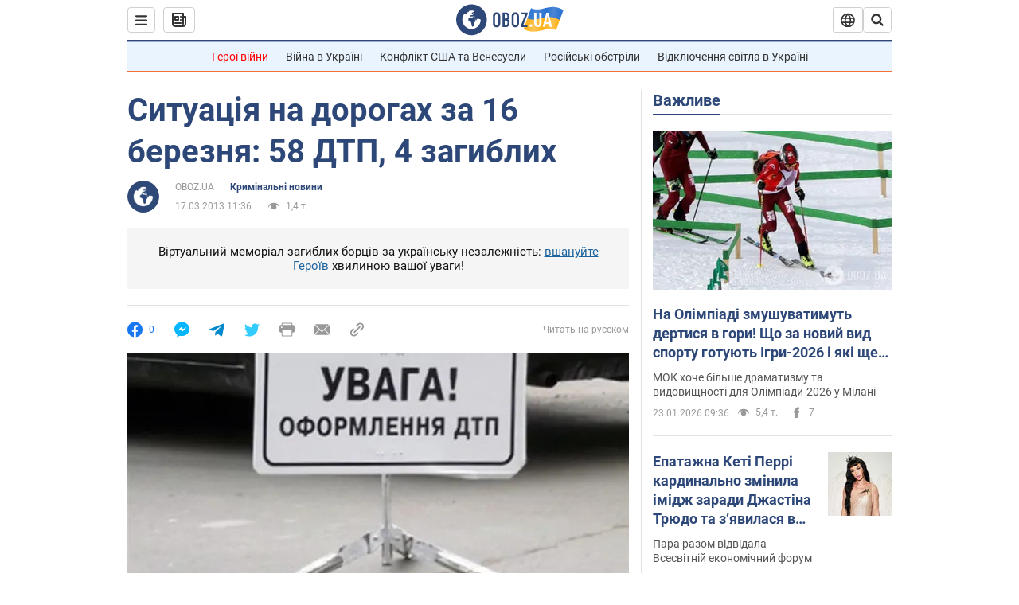

--- FILE ---
content_type: application/x-javascript; charset=utf-8
request_url: https://servicer.idealmedia.io/1418748/1?nocmp=1&sessionId=6973eba3-0a923&sessionPage=1&sessionNumberWeek=1&sessionNumber=1&cbuster=1769204643199790634219&pvid=f7f8e4f8-0f04-40ec-9273-faf28a8eeeaa&implVersion=11&lct=1763555100&mp4=1&ap=1&consentStrLen=0&wlid=546f59e2-ab11-4195-ace7-e819d9e6195f&uniqId=0a205&niet=4g&nisd=false&evt=%5B%7B%22event%22%3A1%2C%22methods%22%3A%5B1%2C2%5D%7D%2C%7B%22event%22%3A2%2C%22methods%22%3A%5B1%2C2%5D%7D%5D&pv=5&jsv=es6&dpr=1&hashCommit=cbd500eb&apt=2013-03-17T11%3A36%3A00&tfre=3661&scale_metric_1=64.00&scale_metric_2=256.00&scale_metric_3=100.00&w=0&h=1&tl=150&tlp=1&sz=0x1&szp=1&szl=1&cxurl=https%3A%2F%2Fincident.obozrevatel.com%2Fukr%2Fcrime%2F32765-situatsiya-na-dorogah-za-16-bereznya-58-dtp-4-zagiblih.htm&ref=&lu=https%3A%2F%2Fincident.obozrevatel.com%2Fukr%2Fcrime%2F32765-situatsiya-na-dorogah-za-16-bereznya-58-dtp-4-zagiblih.htm
body_size: 878
content:
var _mgq=_mgq||[];
_mgq.push(["IdealmediaLoadGoods1418748_0a205",[
["ua.tribuna.com","11961719","1","Дерюгина ответила на вопрос, почему развелась с Блохиным","Президент Украинской федерации гимнастики Ирина Дерюгина рассказала, почему завершился ее брак с Олегом Блохиным.– Почему вы развелись?– У него родились дети.","0","","","","z8jlpxSVSA304TBaT36WDGMxvUMS8TghuQmk3gc29Lo0SzVyF_SAN_yRZlnvElbRJP9NESf5a0MfIieRFDqB_Kldt0JdlZKDYLbkLtP-Q-V4OGUcIJy6zsoG_x_vkWA1",{"i":"https://s-img.idealmedia.io/n/11961719/45x45/160x0x520x520/aHR0cDovL2ltZ2hvc3RzLmNvbS90LzQyNjAwMi85MjI3NTQ4ODU2NmYyMWU5ODlkYWVlN2NhMjI4NTQ4NS5qcGc.webp?v=1769204643-MM9mJPpJslxfj-MAXJw8Z49u3eMcGca6rVXfqZPc_08","l":"https://clck.idealmedia.io/pnews/11961719/i/1298901/pp/1/1?h=z8jlpxSVSA304TBaT36WDGMxvUMS8TghuQmk3gc29Lo0SzVyF_SAN_yRZlnvElbRJP9NESf5a0MfIieRFDqB_Kldt0JdlZKDYLbkLtP-Q-V4OGUcIJy6zsoG_x_vkWA1&utm_campaign=obozrevatel.com&utm_source=obozrevatel.com&utm_medium=referral&rid=a275a743-f8a4-11f0-9fa3-d404e6f98490&tt=Direct&att=3&afrd=296&iv=11&ct=1&gdprApplies=0&muid=q0n3ee7YjxId&st=-300&mp4=1&h2=RGCnD2pppFaSHdacZpvmnsy2GX6xlGXVu7txikoXAu_3Uq9CZQIGhHBl6Galy7GAUxS4U-sB8WxEelr10UWU-Q**","adc":[],"sdl":0,"dl":"","category":"Спорт","dbbr":0,"bbrt":0,"type":"e","media-type":"static","clicktrackers":[],"cta":"Читати далі","cdt":"","tri":"a275b6f1-f8a4-11f0-9fa3-d404e6f98490","crid":"11961719"}],],
{"awc":{},"dt":"desktop","ts":"","tt":"Direct","isBot":1,"h2":"RGCnD2pppFaSHdacZpvmnsy2GX6xlGXVu7txikoXAu_3Uq9CZQIGhHBl6Galy7GAUxS4U-sB8WxEelr10UWU-Q**","ats":0,"rid":"a275a743-f8a4-11f0-9fa3-d404e6f98490","pvid":"f7f8e4f8-0f04-40ec-9273-faf28a8eeeaa","iv":11,"brid":32,"muidn":"q0n3ee7YjxId","dnt":2,"cv":2,"afrd":296,"consent":true,"adv_src_id":39175}]);
_mgqp();
